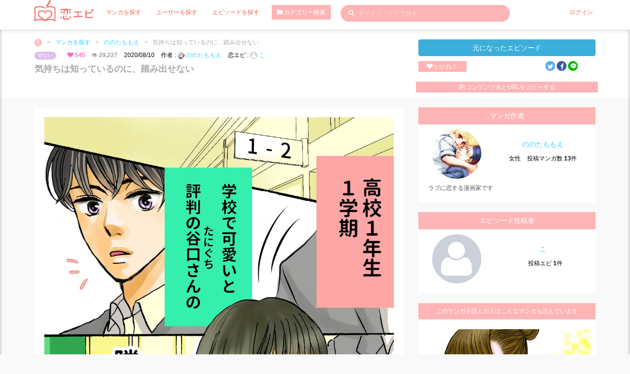

--- FILE ---
content_type: text/html; charset=UTF-8
request_url: https://love-episode.com/contents/detail/20200630164504
body_size: 9230
content:
<!DOCTYPE html>
<html lang="ja">
    
<head>
    <meta charset="UTF-8">
    <meta name="viewport" content="width=device-width,initial-scale=1.0,minimum-scale=1.0">
    

<title>気持ちは知っているのに、踏み出せない | ののたももえさんのマンガ</title>    
<meta content="マンガ,恋エピ,クリエイター,ポートフォリオ,イラスト,作品ののたももえ" name="keyword" />
<meta content="気持ちは知っているのに、踏み出せない 作者:ののたももえさんのマンガ。元になったエピソード:踏み出せない" name="description" />



<link href="http://love-episode.com/contents/detail/20200630164504" rel="canonical" />
<meta name="p:domain_verify" content="51bcd92e56d992466c2442b28c4a5c3b"/>
<meta content="342430806549074" property="fb:app_id"  />
<meta content="恋エピ" property="og:site_name" />
<meta content="気持ちは知っているのに、踏み出せない | ののたももえさんのマンガ" property="og:title" />
<meta content="気持ちは知っているのに、踏み出せない 作者:ののたももえさんのマンガ。元になったエピソード:踏み出せない" property="og:description" />
<meta content="article" property="og:type" />
<meta content="https://love-episode.com/files/CContentDetails/image/20200630/20200630164504-5efaed8048265.jpg" property="og:image" />
<meta content="http://love-episode.com/contents/detail/20200630164504" property="og:url" />
<meta content="summary_large_image" name="twitter:card" />
<meta content="@koiepi001" name="twitter:site" />

<link rel="apple-touch-icon" type="image/png" href="/img/favicon_57.png" sizes="57x57" />
<link rel="apple-touch-icon" type="image/png" href="/img/favicon_60.png" sizes="60x60" />
<link rel="apple-touch-icon" type="image/png" href="/img/favicon_72.png" sizes="72x72" />
<link rel="apple-touch-icon" type="image/png" href="/img/favicon_76.png" sizes="76x76" />
<link rel="apple-touch-icon" type="image/png" href="/img/favicon_114.png" sizes="114x114" />
<link rel="apple-touch-icon" type="image/png" href="/img/favicon_120.png" sizes="120x120" />
<link rel="apple-touch-icon" type="image/png" href="/img/favicon_144.png" sizes="144x144" />
<link rel="apple-touch-icon" type="image/png" href="/img/favicon_152.png" sizes="152x152" />
<link rel="apple-touch-icon" type="image/png" href="/img/favicon_180.png" sizes="180x180" />
<link rel="icon" type="image/png" href="/img/favicon_16.png" sizes="16x16" />
<link rel="icon" type="image/png" href="/img/favicon_32.png" sizes="32x32" />
<link rel="icon" type="image/png" href="/img/favicon_96.png" sizes="96x96" />
<link rel="icon" type="image/png" href="/img/favicon_194.png" sizes="194x194" />
<link rel="icon" type="image/png" href="/img/favicon_192.png" sizes="192x192" />

<meta content="#00aba9" name="msapplication-TileColor" />
<meta content="" name="msapplication-TileImage" />
<meta content="#ffffff" name="theme-color" />


    <link rel='dns-prefetch' href='//fonts.googleapis.com' />
    <link rel='dns-prefetch' href='//s.w.org' />


    <!-- CSS -->


<link href="/front/assets/css/bootstrap.min.css" rel="stylesheet">

<!-- PLUGINS CSS-->
<link href="/front/assets/plugins/magnific-popup/magnific-popup.css" rel="stylesheet">
<link href="/front/assets/plugins/owl-carousel/owl.carousel.css" rel="stylesheet">
<link href="/front/assets/plugins/owl-carousel/owl.theme.css" rel="stylesheet">
<link href="/front/assets/plugins/owl-carousel/owl.transitions.css" rel="stylesheet">
<link href="/front/assets/plugins/toastr/toastr.css" rel="stylesheet">


<!-- MAIN CSS (REQUIRED ALL PAGE)-->
<!-- MAIN CSS (REQUIRED ALL PAGE)-->
<link href="/front/assets/plugins/font-awesome/css/font-awesome.min.css" rel="stylesheet">
<link href="/front/assets/css/common.css" rel="stylesheet">
<link href="/front/assets/css/style.css" rel="stylesheet">
<link href="/front/assets/css/style-responsive.css" rel="stylesheet">
<link href="/front/assets/css/sp.css" rel="stylesheet">

    <!-- JS -->
<script src="https://code.jquery.com/jquery-3.3.1.min.js" integrity="sha256-FgpCb/KJQlLNfOu91ta32o/NMZxltwRo8QtmkMRdAu8=" crossorigin="anonymous"></script>
<script src="https://stackpath.bootstrapcdn.com/bootstrap/4.1.1/js/bootstrap.min.js" integrity="sha384-smHYKdLADwkXOn1EmN1qk/HfnUcbVRZyYmZ4qpPea6sjB/pTJ0euyQp0Mk8ck+5T" crossorigin="anonymous"></script>
<script src="//love-episode.com/front/assets/js/lazysizes.min.js"></script>

<script src="//love-episode.com/front/assets/js/common.js"></script>
    <script>
  (function(i,s,o,g,r,a,m){i['GoogleAnalyticsObject']=r;i[r]=i[r]||function(){
  (i[r].q=i[r].q||[]).push(arguments)},i[r].l=1*new Date();a=s.createElement(o),
  m=s.getElementsByTagName(o)[0];a.async=1;a.src=g;m.parentNode.insertBefore(a,m)
  })(window,document,'script','//www.google-analytics.com/analytics.js','ga');
  ga('create', 'UA-122466524-1', 'auto');
  ga('send', 'pageview');
</script>
    <!-- ad -->
    <script async src="//pagead2.googlesyndication.com/pagead/js/adsbygoogle.js"></script>
    <script>
         (adsbygoogle = window.adsbygoogle || []).push({
              google_ad_client: "ca-pub-2679379171858981",
              enable_page_level_ads: true
         });
    </script>
    <!-- /ad -->
    </head>









    <body class="">
                <div class="wrapper">
            
<!-- header -->
<header>
    <div class="container">

        <!-- Begin primary navbar -->
        <nav class="navbar square" role="navigation">
            <!-- Brand and toggle get grouped for better mobile display -->
            <div class="navbar-header">
                <button type="button" class=""  id="right-user-panel">
                                            <img src="//love-episode.com/front/assets/img/avatar/avatar.jpg" class="avatar img-circle avatar25 mr5">
                                        
                </button>
                <button type="button" class=""  id="left-user-panel">
                    <span class="sr-only">Toggle navigation</span>
                    <span class="icon-bar"></span>
                    <span class="icon-bar"></span>
                    <span class="icon-bar"></span>
                </button>

                <a class="navbar-brand mr20" href="/">
                    <img src="//love-episode.com/img/common/logo-main-white.png" class="w120">
                </a>
            </div>

            <!-- Collect the nav links, forms, and other content for toggling -->
            <div class="collapse navbar-collapse" id="bs-example-navbar-collapse-2">
                <ul class="nav navbar-nav">
                    <li class="active p5">
                        <a href="/contents" class="mr20">マンガを探す</a>
                    </li>
                    <li class="active p5">
                        <a href="/user" class="mr20">ユーザーを探す</a>
                    </li>
                    <li class="active p5">
                        <a href="/episode" class="mr20">エピソードを探す</a>
                    </li>
                    <li class="active">
                        <button type="button" class="btn btn-danger btn-sm mr20 fs12" data-toggle="modal" data-target="#CategoryModal"><i class="fa fa-folder"></i> カテゴリー検索</button>
                    </li>
                </ul>

                
                                    <form action="/contents" method="get" class="navbar-form navbar-left notlogin" role="search">
                
                    <div class="form-group keywordFormBox">
                        <button type="submit" class="keywordBtn"><i class="fa fa-search"></i></button>
                        <input type="text" name="keyword" class="form-control keywordForm" placeholder="タイトル・タグで探す" value="">
                    </div>
                </form>


                                <ul class="nav navbar-nav navbar-right">
                    <li class="active p5">
                        <a href="/mypage/login">ログイン</a>
                    </li>
                </ul>                                
                                    
                    
            </div><!-- /.navbar-collapse -->
        </nav>
        <!-- End primary navbar -->
    </div>
</header>

<div class="box-left-user">
    <div class="inner-panel">
        <ul class="">
            <li class="bbDotted p10-0">
                <form action="/contents" method="get" class="">
                    <div class="form-group keywordFormBox">
                        <input type="text" name="keyword" class="form-control keywordForm2 fs18" placeholder="タイトル・タグで探す" value="">
                    </div>
                </form>
            </li>
            <li class="bbDotted p10-0">
                <button type="button" class="btn btn-danger btn-block btn-sm mr20 fs12" data-toggle="modal" data-target="#CategoryModal"><i class="fa fa-folder"></i> カテゴリー検索</button>
            </li>
            <li class="bbDotted p10-0">
                <a href="/contents" class="">マンガを探す</a>
            </li>
            <li class="bbDotted p10-0">
                <a href="/user" class="mr20">ユーザーを探す</a>
            </li>
            <li class="bbDotted p10-0">
                <a href="/episode">エピソードを探す</a>
            </li>
            <li class="bbDotted p10-0">
                <a href="/info/about">恋エピとは</a>
            </li>
            <li class="bbDotted p10-0">
                <a href="/blog/">恋エピ運営ブログ</a>
            </li>
            <li class="bbDotted p10-0">
                <a href="/info">運営会社</a>
            </li>
            <li class="bbDotted p10-0">
                <a href="/blog/help/contact">お問い合わせ</a>
            </li>
            <li class="bbDotted p10-0">
                <a href="/info/terms">利用規約</a>
            </li>
            <li class="bbDotted p10-0">
                <a href="/info/privacypolicy">プライバシーポリシー</a>
            </li>
            <li class="bbDotted p10-0">
                <a href="/blog/information/trouble">不具合の連絡</a>
            </li>
                        <!-- <li class="bbDotted p10-0">
                <a href="/blog/howtouse/postanepisode">エピソード投稿</a>
            </li>
            <li class="bbDotted p10-0">
                <a href="/blog/howtouse/kakitaiently">描きたい！エントリー</a>
            </li> -->
            <li class="bbDotted p10-0">
                <a href="/blog/howtouse/profilepageforcartoonist">プロフィールの使い方</a>
            </li>






        </ul>                                
    </div>
</div>




<div class="box-right-user">
    <div class="inner-panel">
        <ul class="">
            <li class="bbDotted p10-0">
                <a href="/mypage/login">ログイン</a>
            </li>
            <li class="bbDotted p10-0">
                <a href="/mypage/entry">会員登録(無料)</a>
            </li>

            <li class="bbDotted p10-0">
                <a href="/info/creator">マンガ家募集</a>
            </li>
            <li class="bbDotted p10-0">
                <a href="/info/episode">エピソード募集</a>
            </li>
            <li class="bbDotted p10-0">
                <a href="/blog/howtouse/becometomember">会員登録について</a>
            </li>
        </ul>                                
    </div>
</div>

                <div class="bgF mb20">
    <div class="container">
        <div class="row">
            <div class="col-md-8 mt10">
                <ul class="bredcrumb cl hidden-sm hidden-xs">
                    <li>
                        <a href="/">
                            <img src="//love-episode.com/img/common/logo-bread.png" class="avatar img-circle avatar15">
                        </a>
                    </li>
                    <li>></li>
                    <li>
                        <a href="/contents">
                            マンガを探す
                        </a>
                    </li>
                                        
                        <li>></li>
                        <li>
                            <a href="/user/detail/7dg0zskl">
                                ののたももえ                            </a>
                        </li>
                                        
                    <li>></li>
                    <li>気持ちは知っているのに、踏み出せない</li>
                </ul>
                <div class="mb10 hidden-sm hidden-xs">
                    <span class="badge badge-category mr20 fs10 fwN">
                        <a href="/contents/?category=切ない" class="colorF">
                            切ない                        </a>
                    </span>
                    <span class="likeBox mr10"><i class="fa fa-heart"></i> 545</span>
                    <span class="viewsBox mr10"><i class="fa fa-eye"></i> 29,227</span>
                                            <span class="mr10"> 2020/08/10</span><br class="hidden-lg hidden-md">
                    

                                        
                        <span class="mr10">作者 : 
                            <a href="/user/detail/7dg0zskl">
                                <img data-src="//love-episode.com/files/MUsers/icon_image/20200702/md-20200702215523-5efdd93b96f6a.jpeg" class="lazyload  avatar img-circle avatar15">
                                ののたももえ                            </a>
                        </span>
                                        


                                        
                        <span class="mr10">恋エピ : 
                            <a href="/user/detail/ahjtyoeq">
                                <img data-src="//love-episode.com/front/assets/img/avatar/avatar.jpg" class="lazyload  avatar img-circle avatar15">
                                こ                            </a>
                        </span>
                                        
                    </span>
                </div>
                <h1 class="pageTitle">気持ちは知っているのに、踏み出せない</h1>

            </div>
            <div class="col-md-4 mt20">
                <div class="row">
                    <div class="col-xs-12">
                        <a href="/episode/detail/20200618214459-4cyl-1592483826" class="btn btn-info btn-block btn-rounded-lg mb10">元になったエピソード</a>
                    </div>
                    <div class="col-xs-3 noPadding ml15 mr5">
                                                    <a href="/contents/detail/20200630164504/like" class="btn btn-danger btn-xs btn-block mb10 "><i class="fa fa-heart"></i> いいね！</a>
                                            </div>
                    <div class="col-xs-3 noPadding mr5 ml5">
                                            </div>
                    <div class="col-xs-5 noPadding text-center">
                        <div class="snsBox">

                            <a href="https://twitter.com/intent/tweet?text=%E6%B0%97%E6%8C%81%E3%81%A1%E3%81%AF%E7%9F%A5%E3%81%A3%E3%81%A6%E3%81%84%E3%82%8B%E3%81%AE%E3%81%AB%E3%80%81%E8%B8%8F%E3%81%BF%E5%87%BA%E3%81%9B%E3%81%AA%E3%81%84+%7C+%E3%81%AE%E3%81%AE%E3%81%9F%E3%82%82%E3%82%82%E3%81%88%E3%81%95%E3%82%93%E3%81%AE%E3%83%9E%E3%83%B3%E3%82%AC&url=http%3A%2F%2Flove-episode.com%2Fcontents%2Fdetail%2F20200630164504" class="snsIcon sns-twitter" title="Twitterでシェア" onclick="javascript:window.open(this.href, '_blank', 'menubar=no,toolbar=no,resizable=yes,scrollbars=yes,height=400,width=600');
                                        return false;">
                                <i class="fa fa-twitter"></i>
                            </a>
                            <a href="//www.facebook.com/sharer.php?src=bm&u=http%3A%2F%2Flove-episode.com%2Fcontents%2Fdetail%2F20200630164504&t=%E6%B0%97%E6%8C%81%E3%81%A1%E3%81%AF%E7%9F%A5%E3%81%A3%E3%81%A6%E3%81%84%E3%82%8B%E3%81%AE%E3%81%AB%E3%80%81%E8%B8%8F%E3%81%BF%E5%87%BA%E3%81%9B%E3%81%AA%E3%81%84+%7C+%E3%81%AE%E3%81%AE%E3%81%9F%E3%82%82%E3%82%82%E3%81%88%E3%81%95%E3%82%93%E3%81%AE%E3%83%9E%E3%83%B3%E3%82%AC" class="snsIcon sns-facebook" title="Facebookでシェア" onclick="javascript:window.open(this.href, '_blank', 'menubar=no,toolbar=no,resizable=yes,scrollbars=yes,height=800,width=600');
                                        return false;">                            
                                <i class="fa fa-facebook"></i>
                            </a>
                                                        <a href="//line.me/R/msg/text/?気持ちは知っているのに、踏み出せない | ののたももえさんのマンガ%0Ahttp://love-episode.com/contents/detail/20200630164504" target="_blank" title="LINEに送る" class="snsIcon sns-line">
                                <i class="fa-i-line"></i>
                            </a>
                                                    </div>

                    </div>

                    <div class="col-xs-12 p10">
                        <span class="copy_btn btn btn-block btn-danger btn-xs" data-clipboard-text="気持ちは知っているのに、踏み出せない | ののたももえさんのマンガ http://love-episode.com/contents/detail/20200630164504"><i class="fa fa-copy"></i> コンテンツ名とURLをコピーする</span>
                        <script src="https://ajax.googleapis.com/ajax/libs/jquery/3.1.1/jquery.min.js"></script>
                        <script src="https://cdn.jsdelivr.net/clipboard.js/1.5.13/clipboard.min.js"></script>

                        <script>
                            var clipboard = new Clipboard('.copy_btn');
                            $(function () {
                                $('.copy_btn').click(function () {
                                    $(this).addClass('btn-default');
                                    $(this).removeClass('btn-danger');
                                    $(this).text('コンテンツ名とURLをコピーしました');
                                });

                                $('.LineClampAction').click(function () {
                                    $('.EpisodeLineClamp').toggleClass("active");
                                    if( $('.EpisodeLineClamp').hasClass("active") ){
                                        $(this).html('折りたたむ');
                                    }
                                    else{
                                        $(this).html('続きを読む');
                                    }
                                });
                            });
                        </script>                    
                    </div>
                </div>
            </div>
        </div>
    </div>
</div>
    <div class="container mb20">
        <div class="row ">
            <div class="col-md-8">
                <div class=" mb5 bgF p20">
                                        <div class="mangaArea" >
    <div class="row hidden-lg hidden-md">
        <div class="col-sm-12 mb10">
            <span class="badge badge-category mr20 fs10 fwN">
                <a href="/contents/?category=切ない" class="colorF">
                    切ない                </a>
            </span>
            <span class="likeBox mr10"><i class="fa fa-heart"></i> 545</span>
            <span class="viewsBox mr10"><i class="fa fa-eye"></i> 29,227</span>
        </div>
    </div>


         
        <img src="//love-episode.com/files/CContentDetails/image/20200630/20200630164504-5efaed8048265.jpg" class="mb20" alt="高校生男子の恋愛漫画1"><img src="//love-episode.com/files/CContentDetails/image/20200630/20200630164507-5efaed831ef76.jpg" class="mb20" alt=""><img src="//love-episode.com/files/CContentDetails/image/20200630/20200630164509-5efaed85f3eb1.jpg" class="mb20" alt=""><img src="//love-episode.com/files/CContentDetails/image/20200630/20200630164513-5efaed890726d.jpg" class="mb20" alt="木漏れ日の下で笑う女子高生の恋愛漫画4"><img src="//love-episode.com/files/CContentDetails/image/20200630/20200630164515-5efaed8bd7ba5.jpg" class="mb20" alt=""><img src="//love-episode.com/files/CContentDetails/image/20200630/20200630164518-5efaed8ec3e14.jpg" class="mb20" alt=""><img src="//love-episode.com/files/CContentDetails/image/20200630/20200630164521-5efaed9199148.jpg" class="mb20" alt=""><img src="//love-episode.com/files/CContentDetails/image/20200630/20200630164524-5efaed944ca3a.jpg" class="mb20" alt=""><img src="//love-episode.com/files/CContentDetails/image/20200630/20200630164526-5efaed96f2a1e.jpg" class="mb20" alt=""><img src="//love-episode.com/files/CContentDetails/image/20200630/20200630164529-5efaed99cdb78.jpg" class="mb20" alt="高校生男子が後悔する恋愛漫画10">        

    <div class="row hidden-lg hidden-md">
        <div class="col-sm-12 mb10">
            <span class="badge badge-category mr20 fs8 fwN">
                <a href="/episode/?category=切ない" class="colorF">
                    切ない                </a>
            </span>
            <span class="likeBox mr10"><i class="fa fa-heart"></i> 545</span>
            <span class="viewsBox mr10"><i class="fa fa-eye"></i> 29,227</span>
        </div>
    </div>

         
        <div class="text-left">
            <a href="/contents/?tag=青春" class="badge fs10 fwN mr10 mb5">#青春</a><a href="/contents/?tag=高校生" class="badge fs10 fwN mr10 mb5">#高校生</a><a href="/contents/?tag=初恋" class="badge fs10 fwN mr10 mb5">#初恋</a><a href="/contents/?tag=男性目線" class="badge fs10 fwN mr10 mb5">#男性目線</a><a href="/contents/?tag=電話" class="badge fs10 fwN mr10 mb5">#電話</a><a href="/contents/?tag=妹" class="badge fs10 fwN mr10 mb5">#妹</a><a href="/contents/?tag=後押し" class="badge fs10 fwN mr10 mb5">#後押し</a><a href="/contents/?tag=勇気" class="badge fs10 fwN mr10 mb5">#勇気</a><a href="/contents/?tag=後悔" class="badge fs10 fwN mr10 mb5">#後悔</a><a href="/contents/?tag=片思い" class="badge fs10 fwN mr10 mb5">#片思い</a><a href="/contents/?tag=両片思い" class="badge fs10 fwN mr10 mb5">#両片思い</a>        </div>
    
    <div class="">
                    <a href="/contents/detail/20200630164504/like" class="btn btn-danger p10 btn-block mb5 "><i class="fa fa-heart"></i> いいね！</a>
            </div>


    <p class="text-right fs14 mb5">
        created by 
        <a href="/user/detail/7dg0zskl">
            <img data-src="//love-episode.com/files/MUsers/icon_image/20200702/md-20200702215523-5efdd93b96f6a.jpeg" class="lazyload  avatar img-circle avatar15">            ののたももえ        </a>
    </p>
</div>                </div>

                <div class=" mb20 baseEpisode">
    <h3 class="bg-danger p10 fs14">元になったエピソード</h3>

    <div class="episodeList noBoxShadow">
        <div class="episodeListIn">
            <div class="row">
                <div class="col-sm-2 text-center">
                    <a  href="/user/detail/ahjtyoeq">
                        <img data-src="//love-episode.com/front/assets/img/avatar/avatar.jpg" class="lazyload  avatar img-circle avatar80 mb10">                    </a>
                    <p>
                        <a  href="/user/detail/ahjtyoeq">こ                        </a>
                    </p>

                </div>
                <div class="col-sm-10">
                    <a href="/episode/detail/20200618214459-4cyl-1592483826" class="fs16 fwB dispBlock mb10">踏み出せない</a>
                    <div class="row">
                        <div class="col-sm-12 mb10">
                            <span class="badge badge-category mr20 fs10 fwN">
                                <a href="/episode/?category=切ない" class="colorF">
                                    切ない                                </a>
                            </span>
                            <span class="likeBox mr10"><i class="fa fa-heart"></i> 0</span>
                            <span class="viewsBox mr10"><i class="fa fa-eye"></i> 696</span>
                        </div>
                    </div>

                </div>

            </div>
        </div>
        <p class="fs14 mb10 EpisodeLineClamp">高校1年生の時の話です。1学期に学年で可愛いと評判の女の子と隣の席になれました。連絡先を交換して毎日のようにメールしたりしていました。<br />
<br />
毎日過ごすにつれて好きになっていったんですが<br />
<br />
ある日その子の妹ちゃんから<br />
「こさんのこと毎日家で話してますよ」「こさんが他に好きな子いるのか気にしてますよ」と電話が来ました。<br />
<br />
私は恥ずかしくて誰にも「隣の席の子が好き」と相談や伝えることが出来ないままでした。<br />
<br />
それから2年生になり、クラスがバラバラになったので話すことも、連絡することもなくなりました。<br />
<br />
妹ちゃんは私への後押しだったんでしょうけど踏み出せませんでした…</p>
        <p class="mb20  text-right"><a class="LineClampAction">続きを読む</a></p>


                            
            <div class="mt20 p10">
                <a href="/episode/?tag=青春" class="badge fs12 fwN mr10 mb10">#青春</a><a href="/episode/?tag=高校生" class="badge fs12 fwN mr10 mb10">#高校生</a><a href="/episode/?tag=初恋" class="badge fs12 fwN mr10 mb10">#初恋</a>            </div>
        

                            
            <p class="text-right fs14">
                written by 
                <a href="/user/detail/ahjtyoeq">
                    <img data-src="//love-episode.com/front/assets/img/avatar/avatar.jpg" class="lazyload  avatar img-circle avatar15">                    こ                </a>
            </p>
               
    </div>
</div>                <div class="sponsored">
    <p class="adtitle">Sponsored Link</p>
    <div class="adbanner">
        <div class="row">
            <div class="col-md-6">
                <div class="p10">
                    <script async src="//pagead2.googlesyndication.com/pagead/js/adsbygoogle.js"></script>
                    <ins class="adsbygoogle adsCode4" data-ad-client="ca-pub-2679379171858981" data-ad-slot="8283775084"></ins>
                    <script> (adsbygoogle = window.adsbygoogle || []).push({});</script>
                </div>
            </div>

            <div class="col-md-6">
                <div class="p10">
                    <script async src="//pagead2.googlesyndication.com/pagead/js/adsbygoogle.js"></script>
                    <ins class="adsbygoogle adsCode4" data-ad-client="ca-pub-2679379171858981" data-ad-slot="8283775084"></ins>
                    <script> (adsbygoogle = window.adsbygoogle || []).push({});</script>
                </div>
            </div>

        </div>

    </div>
</div>

            </div>

            <div class="col-md-4">
                <div class="mb20">
    <h3 class="text-center bg-danger fs14 p10">マンガ作者</h3>
    <div class="p1020 bgF">
        <div class="row">
            <div class="col-xs-5 text-center">
                <a href="/user/detail/7dg0zskl">
                    <img data-src="//love-episode.com/files/MUsers/icon_image/20200702/md-20200702215523-5efdd93b96f6a.jpeg" class="lazyload  avatar img-circle avatar100">                </a>

            </div>
            <div class="col-xs-7 text-center">
                <p class="mt20 fs14">
                    <a href="/user/detail/7dg0zskl">
                        ののたももえ                    </a>
                </p>
                <div class="mb5">
                    <span class="mr10">女性</span>
                    <span>投稿マンガ数 <b>13</b>件</span>
                </div>
            </div>
        </div>
        <div class="mt10">
            <p>ラブに恋する漫画家です</p>
        </div>
    </div>
</div>                <div class="mb20 episodeCreator">
    <h3 class="text-center bg-danger fs14 p10">エピソード投稿者</h3>
    <div class="p1020 bgF">
        <div class="row">
            <div class="col-xs-5 text-center">
                <a href="/user/detail/ahjtyoeq">
                    <img data-src="//love-episode.com/front/assets/img/avatar/avatar.jpg" class="lazyload  avatar img-circle avatar100">                </a>

            </div>
            <div class="col-xs-7 text-center">
                <p class="mt20 fs14">
                    <a href="/user/detail/ahjtyoeq">
                        こ                    </a>
                </p>
                <div class="mb5">
                    <span class="mr10"></span>
                    <span>投稿エピ <b>1</b>件</span>
                </div>
            </div>
        </div>
        <div class="mt10">
            <p></p>
        </div>
    </div>
</div>
                            
    <div class="text-center mb20">
        <h3 class="text-center bg-danger fs12 p10">このマンガを読んだ人はこんなマンガも読んでいます</h3>
        <div class="p10-0 bgF">
            <div class="row">
                                    
                    <div class="col-md-12 col-sm-6 col-xs-6  mb20 text-left">
                        <div class="contentsBox noBoxShadow">
    <a href="/contents/detail/20200917164208" class="mangaThumbBox">

        
        <img src="//love-episode.com/files/CContentDetails/image/20200917/20200917164209-5f631351114df.jpg" class="">
        
        
    </a>
    <div class="contentsBoxIn">
        <a href="/contents/detail/20200917164208" class="fs12 fwB dispBlock color0 mb10 h40 overflowHidden">告白中に5時間待たされた話</a>

                        
                    <div class="mb5 ellipsis">
                        <span>
                            作者:
                            <a  href="/user/detail/7dg0zskl">
                                <img data-src="//love-episode.com/files/MUsers/icon_image/20200702/md-20200702215523-5efdd93b96f6a.jpeg" class="lazyload  avatar img-circle avatar15">                                ののたももえ                            </a>
                        </span>
                    </div>
                        
                            
                <div class="mb5 ellipsis">
                    <span>
                        恋エピ:
                        <a  href="/user/detail/sunanekko09">
                            <img data-src="//love-episode.com/files/MUsers/icon_image/20200809/md-20200809210308-5f2fe5fc15dfc.png" class="lazyload  avatar img-circle avatar15">                            スナネコ                        </a>
                    </span>
                </div>
            
        
        
        <div class="row">
            <div class="col-sm-3">
                 <span class="badge badge-category mr20 fs10 fwN">
                    <a href="/contents/?category=おもしろ" class="colorF">
                        おもしろ                    </a>
                </span>
            </div>
            
        </div>
    </div>
</div>
                    </div>            
                                    
                    <div class="col-md-12 col-sm-6 col-xs-6  mb20 text-left">
                        <div class="contentsBox noBoxShadow">
    <a href="/contents/detail/20190305132631" class="mangaThumbBox">

        
        <img src="//love-episode.com/files/CContentDetails/image/20190305/20190305132631-5c7dfa77206d0.png" class="">
        
        
    </a>
    <div class="contentsBoxIn">
        <a href="/contents/detail/20190305132631" class="fs12 fwB dispBlock color0 mb10 h40 overflowHidden">愛犬と彼は不思議な関係</a>

                        
                    <div class="mb5 ellipsis">
                        <span>
                            作者:
                            <a  href="/user/detail/paultaskart">
                                <img data-src="//love-episode.com/files/MUsers/icon_image/20200327/md-20200327182241-5e7dc5e147987.png" class="lazyload  avatar img-circle avatar15">                                パウロタスク                            </a>
                        </span>
                    </div>
                        
                            
                <div class="mb5 ellipsis">
                    <span>
                        恋エピ:
                        <a  href="/user/detail/koiepi-official">
                            <img data-src="//love-episode.com/files/MUsers/icon_image/20190307/md-20190307180656-5c80df30d268d.png" class="lazyload  avatar img-circle avatar15">                            恋エピ公式                        </a>
                    </span>
                </div>
            
        
        
        <div class="row">
            <div class="col-sm-3">
                 <span class="badge badge-category mr20 fs10 fwN">
                    <a href="/contents/?category=おもしろ" class="colorF">
                        おもしろ                    </a>
                </span>
            </div>
            
        </div>
    </div>
</div>
                    </div>            
                                    
                    <div class="col-md-12 col-sm-6 col-xs-6  mb20 text-left">
                        <div class="contentsBox noBoxShadow">
    <a href="/contents/detail/20191125130558" class="mangaThumbBox">

        
        <img src="//love-episode.com/files/CContentDetails/image/20191125/20191125130558-5ddb5326aba14.jpeg" class="">
        
        
    </a>
    <div class="contentsBoxIn">
        <a href="/contents/detail/20191125130558" class="fs12 fwB dispBlock color0 mb10 h40 overflowHidden">この気持ち、天然少女に伝わるのでしょうか</a>

                        
                    <div class="mb5 ellipsis">
                        <span>
                            作者:
                            <a  href="/user/detail/shiro_shir0">
                                <img data-src="//love-episode.com/files/MUsers/icon_image/20190731/md-20190731015130-5d407592404b0.JPG" class="lazyload  avatar img-circle avatar15">                                真白 シロ                            </a>
                        </span>
                    </div>
                        
                            
                <div class="mb5 ellipsis">
                    <span>
                        恋エピ:
                        <a  href="/user/detail/du2gjlcq">
                            <img data-src="//love-episode.com/front/assets/img/avatar/avatar.jpg" class="lazyload  avatar img-circle avatar15">                            まろお                        </a>
                    </span>
                </div>
            
        
        
        <div class="row">
            <div class="col-sm-3">
                 <span class="badge badge-category mr20 fs10 fwN">
                    <a href="/contents/?category=おもしろ" class="colorF">
                        おもしろ                    </a>
                </span>
            </div>
            
        </div>
    </div>
</div>
                    </div>            
                                    
                    <div class="col-md-12 col-sm-6 col-xs-6  mb20 text-left">
                        <div class="contentsBox noBoxShadow">
    <a href="/contents/detail/20200811185743" class="mangaThumbBox">

        
        <img src="//love-episode.com/files/CContentDetails/image/20200811/20200811185743-5f326b97d7ae2.png" class="">
        
        
    </a>
    <div class="contentsBoxIn">
        <a href="/contents/detail/20200811185743" class="fs12 fwB dispBlock color0 mb10 h40 overflowHidden">花火デートのはずが滝修行…⁉</a>

                        
                    <div class="mb5 ellipsis">
                        <span>
                            作者:
                            <a  href="/user/detail/o1y3fblm">
                                <img data-src="//love-episode.com/files/MUsers/icon_image/20200728/md-20200728232755-5f2035eb4e90f.jpg" class="lazyload  avatar img-circle avatar15">                                あやひ                            </a>
                        </span>
                    </div>
                        
                            
                <div class="mb5 ellipsis">
                    <span>
                        恋エピ:
                        <a  href="/user/detail/h0ky149">
                            <img data-src="//love-episode.com/front/assets/img/avatar/avatar.jpg" class="lazyload  avatar img-circle avatar15">                            あきぽん                        </a>
                    </span>
                </div>
            
        
        
        <div class="row">
            <div class="col-sm-3">
                 <span class="badge badge-category mr20 fs10 fwN">
                    <a href="/contents/?category=おもしろ" class="colorF">
                        おもしろ                    </a>
                </span>
            </div>
            
        </div>
    </div>
</div>
                    </div>            
                                    
                    <div class="col-md-12 col-sm-6 col-xs-6  mb20 text-left">
                        <div class="contentsBox noBoxShadow">
    <a href="/contents/detail/20200629184255" class="mangaThumbBox">

        
        <img src="//love-episode.com/files/CContentDetails/image/20200629/20200629184255-5ef9b79fa946c.png" class="">
        
        
    </a>
    <div class="contentsBoxIn">
        <a href="/contents/detail/20200629184255" class="fs12 fwB dispBlock color0 mb10 h40 overflowHidden">彼女なのに「娘みたい」⁉</a>

                        
                    <div class="mb5 ellipsis">
                        <span>
                            作者:
                            <a  href="/user/detail/kinucoromo">
                                <img data-src="//love-episode.com/files/MUsers/icon_image/20211021/md-20211021153605-61710a5500d58.jpg" class="lazyload  avatar img-circle avatar15">                                カナメ キヌコ                            </a>
                        </span>
                    </div>
                        
                            
                <div class="mb5 ellipsis">
                    <span>
                        恋エピ:
                        <a  href="/user/detail/guveqhwo">
                            <img data-src="//love-episode.com/files/MUsers/icon_image/20190822/md-20190822125238-5d5e1186116d6.jpeg" class="lazyload  avatar img-circle avatar15">                            ゆめゆめ                        </a>
                    </span>
                </div>
            
        
        
        <div class="row">
            <div class="col-sm-3">
                 <span class="badge badge-category mr20 fs10 fwN">
                    <a href="/contents/?category=おもしろ" class="colorF">
                        おもしろ                    </a>
                </span>
            </div>
            
        </div>
    </div>
</div>
                    </div>            
                                    
                    <div class="col-md-12 col-sm-6 col-xs-6  mb20 text-left">
                        <div class="contentsBox noBoxShadow">
    <a href="/contents/detail/20191128121024" class="mangaThumbBox">

        
        <img src="//love-episode.com/files/CContentDetails/image/20191128/20191128121025-5ddf3aa120868.jpg" class="">
        
        
    </a>
    <div class="contentsBoxIn">
        <a href="/contents/detail/20191128121024" class="fs12 fwB dispBlock color0 mb10 h40 overflowHidden">天然彼女のサプライズバースデー</a>

                        
                    <div class="mb5 ellipsis">
                        <span>
                            作者:
                            <a  href="/user/detail/sachicomoto">
                                <img data-src="//love-episode.com/files/MUsers/icon_image/20211217/md-20211217155059-61bc33539ee16.jpg" class="lazyload  avatar img-circle avatar15">                                こもとさち                            </a>
                        </span>
                    </div>
                        
                            
                <div class="mb5 ellipsis">
                    <span>
                        恋エピ:
                        <a  href="/user/detail/koiepi-official">
                            <img data-src="//love-episode.com/files/MUsers/icon_image/20190307/md-20190307180656-5c80df30d268d.png" class="lazyload  avatar img-circle avatar15">                            恋エピ公式                        </a>
                    </span>
                </div>
            
        
        
        <div class="row">
            <div class="col-sm-3">
                 <span class="badge badge-category mr20 fs10 fwN">
                    <a href="/contents/?category=ドキドキ" class="colorF">
                        ドキドキ                    </a>
                </span>
            </div>
            
        </div>
    </div>
</div>
                    </div>            
                                    
            </div>            
        </div>
    </div>
            
                <!-- <div class="text-center mb20">
    <a href="/info/episode">
        <img src="//love-episode.com/img/common/banner_episode.png" class="w100P">
    </a>
</div>
<div class="text-center mb20">
    <a href="/info/creator">
        <img src="//love-episode.com/img/common/banner_creator.png" class="w100P">
    </a>
</div> -->



            </div>
        </div>
    </div>


                <!-- footer -->

        
            <footer>
                

            <div class="container">
                <div class="row">
                    <div class="col-sm-2 hidden-sm hidden-xs">
                        <ul>
                            <li><a href="/contents">マンガ検索</a></li>
                            <li><span class="pointer" data-toggle="modal" data-target="#CategoryModal">カテゴリー検索</span></li>
                            <li><a href="/user">ユーザー検索</a></li>
                            <li><a href="/episode">エピソード検索</a></li>
                        </ul>
                    </div>
                    <div class="col-sm-2 hidden-sm hidden-xs">
                        <ul>
                                                    <!-- <li><a href="/info/creator">マンガ家募集</a></li>
                            <li><a href="/info/episode">エピソード募集</a></li> -->
                                                        <li><a href="/mypage/entry">会員登録(無料)</a></li>
                            <li><a href="/mypage/login">会員ログイン</a></li>
                        </ul>
                    </div>
                    <div class="col-sm-2 hidden-sm hidden-xs">
                        <ul>
                            <li><a href="/info">運営会社</a></li>
                            <li><a href="/info/terms">利用規約</a></li>
                            <li><a href="/info/privacypolicy">プライバシーポリシー</a></li>
                            <li><a href="http://love-episode.com/media/">恋エピブログ</a></li>
                            <li><a href="http://love-episode.com/blog/">恋エピ運営ブログ</a></li>
                        </ul>
                    </div>
                    <div class="col-sm-2 hidden-sm hidden-xs">
                        <ul>
                            <li><a href="/blog/help/contact">お問い合わせ</a></li>
                            <li><a href="/blog/information/trouble">不具合の連絡</a></li>
                            <li><a href="/blog/howtouse/becometomember">会員登録について</a></li>
                                                        <!-- <li><a href="/blog/howtouse/postanepisode">エピソード投稿</a></li>
                            <li><a href="/blog/howtouse/kakitaiently">描きたい！エントリー</a></li> -->
                            <li><a href="/blog/howtouse/profilepageforcartoonist">プロフィールの使い方</a></li>
                        </ul>
                    </div>
                    <div class="col-sm-4 text-center">
                        <div class="mb20">
                            <img src="//love-episode.com/img/common/logo-landscape-white.png" class="w150">
                        </div>
                        <div class="snsBox mb10">
                            

                            <a href="https://www.instagram.com/koiepi_love_episode/" class="snsIcon sns-instagram" target="_blank">
                                <i class="fa fa-instagram"></i>
                            </a>

                            <a href="https://twitter.com/intent/tweet?url=http://love-episode.com/contents/detail/20200630164504" class="snsIcon sns-twitter" title="Twitterでシェア" onclick="javascript:window.open(this.href, '_blank', 'menubar=no,toolbar=no,resizable=yes,scrollbars=yes,height=400,width=600'); return false;">
                                <i class="fa fa-twitter"></i>
                            </a>

                            <a href="//www.facebook.com/sharer.php?src=bm&u=http://love-episode.com/contents/detail/20200630164504&t=気持ちは知っているのに、踏み出せない | ののたももえさんのマンガ" class="snsIcon sns-facebook" title="Facebookでシェア" onclick="javascript:window.open(this.href, '_blank', 'menubar=no,toolbar=no,resizable=yes,scrollbars=yes,height=800,width=600'); return false;">                            
                                <i class="fa fa-facebook"></i>
                            </a>
                            <a href="//getpocket.com/edit?url=http://love-episode.com/contents/detail/20200630164504&title=気持ちは知っているのに、踏み出せない | ののたももえさんのマンガ" target="_blank" title="Pocketに保存する" class="snsIcon sns-pocket">
                                <i class="fa-i-pocket"></i>
                            </a>
                            <a href="//line.me/R/msg/text/?気持ちは知っているのに、踏み出せない | ののたももえさんのマンガ%0Ahttp://love-episode.com/contents/detail/20200630164504" target="_blank" title="LINEに送る" class="snsIcon sns-line">
                                <i class="fa-i-line"></i>
                            </a>
                        </div>
                    </div>
                </div>
            </div>
            <div class="copyright text-center">
                <span class="mr20 small fwB">本サイトに掲載されたマンガ・エピソード等、一切のコンテンツの無断使用・転載を禁止します。</span>
                <br class="hidden-lg hidden-md">
                <span>©2019 恋エピ ights Reserved.</span>
            </div>
        </footer>

    


            <!-- Category Modal -->
        <div class="modal fade" id="CategoryModal" tabindex="-1" role="dialog" aria-hidden="true">
            <div class="modal-dialog">
                <div class="modal-content modal-no-shadow modal-no-border">
                    <div class="modal-header bg-danger">
                        <button type="button" class="close" data-dismiss="modal" aria-hidden="true">&times;</button>
                        <p class="modal-title fs14">カテゴリー検索</p>
                    </div>
                    <div class="modal-body">
                                                <ul class="categoryTree">

                            <li class="tree1"><a href="/contents?category=胸キュン">胸キュン</a></li><li class="tree1"><a href="/contents?category=幸せ">幸せ</a></li><li class="tree1"><a href="/contents?category=ドキドキ">ドキドキ</a></li><li class="tree1"><a href="/contents?category=甘酸っぱい">甘酸っぱい</a></li><li class="tree1"><a href="/contents?category=切ない">切ない</a></li><li class="tree1"><a href="/contents?category=悲しい">悲しい</a></li><li class="tree1"><a href="/contents?category=ダメ男">ダメ男</a></li><li class="tree1"><a href="/contents?category=小ネタ">小ネタ</a></li><li class="tree1"><a href="/contents?category=おもしろ">おもしろ</a></li>                        </ul>
                    </div>
                </div>
            </div>
        </div>
    

            <!-- footer JS -->
<!-- MAIN JAVASRCIPT (REQUIRED ALL PAGE)-->
<script src="//love-episode.com/front/assets/js/jquery.js"></script>
<script src="//love-episode.com/front/assets/js/bootstrap.min.js"></script>
<!-- <script src="//love-episode.com/front/assets/plugins/retina/retina.min.js"></script> -->
<script src="//love-episode.com/front/assets/plugins/backstretch/jquery.backstretch.min.js"></script>
<script src="//love-episode.com/front/assets/plugins/magnific-popup/jquery.magnific-popup.min.js"></script>
<script src="//love-episode.com/front/assets/plugins/owl-carousel/owl.carousel.min.js"></script>
<script src="//love-episode.com/front/assets/plugins/mixitup/jquery.mixitup.js"></script>
<script src="//love-episode.com/front/assets/plugins/toastr/toastr.js"></script>
<script src="//love-episode.com/front/assets/js/apps.js"></script>
<script src="//love-episode.com/front/assets/js/toastr.js"></script>




        </div>
    </body>
</html>


--- FILE ---
content_type: text/html; charset=utf-8
request_url: https://www.google.com/recaptcha/api2/aframe
body_size: 267
content:
<!DOCTYPE HTML><html><head><meta http-equiv="content-type" content="text/html; charset=UTF-8"></head><body><script nonce="PeAbYq17xVF5avf4TB_a1Q">/** Anti-fraud and anti-abuse applications only. See google.com/recaptcha */ try{var clients={'sodar':'https://pagead2.googlesyndication.com/pagead/sodar?'};window.addEventListener("message",function(a){try{if(a.source===window.parent){var b=JSON.parse(a.data);var c=clients[b['id']];if(c){var d=document.createElement('img');d.src=c+b['params']+'&rc='+(localStorage.getItem("rc::a")?sessionStorage.getItem("rc::b"):"");window.document.body.appendChild(d);sessionStorage.setItem("rc::e",parseInt(sessionStorage.getItem("rc::e")||0)+1);localStorage.setItem("rc::h",'1768920214953');}}}catch(b){}});window.parent.postMessage("_grecaptcha_ready", "*");}catch(b){}</script></body></html>

--- FILE ---
content_type: text/css
request_url: https://love-episode.com/front/assets/css/sp.css
body_size: 242
content:

@media (max-width: 768px){

    .wrapper {overflow-x: hidden;}    
    .mediaMainBox{height:245px;}

    .contentsBox .mangaThumbBox {height: 100px;}    
    .container {
        padding-right: 5px;
        padding-left: 5px;
    }    
    .row {
        margin-right: -5px;
        margin-left: -5px;
    }

    .col-lg-1, .col-lg-10, .col-lg-11, .col-lg-12, .col-lg-2, .col-lg-3, .col-lg-4, .col-lg-5, .col-lg-6, .col-lg-7, .col-lg-8, .col-lg-9, .col-md-1, .col-md-10, .col-md-11, .col-md-12, .col-md-2, .col-md-3, .col-md-4, .col-md-5, .col-md-6, .col-md-7, .col-md-8, .col-md-9, .col-sm-1, .col-sm-10, .col-sm-11, .col-sm-12, .col-sm-2, .col-sm-3, .col-sm-4, .col-sm-5, .col-sm-6, .col-sm-7, .col-sm-8, .col-sm-9, .col-xs-1, .col-xs-10, .col-xs-11, .col-xs-12, .col-xs-2, .col-xs-3, .col-xs-4, .col-xs-5, .col-xs-6, .col-xs-7, .col-xs-8, .col-xs-9 {
        position: relative;
        min-height: 1px;
        padding-right: 5px;
        padding-left: 5px;
    }

    .contentsBox {
        padding: 5px;
        box-shadow: 1px 1px 2px 0px #00000022;
    }    
}


--- FILE ---
content_type: application/javascript
request_url: https://love-episode.com/front/assets/js/toastr.js
body_size: 1091
content:
$(document).ready(function() {
	var i = -1;
	var toastCount = 0;
	var $toastlast;

	var getMessage = function () {
		var msgs = ['My name is Inigo Montoya. You killed my father. Prepare to die!',
			'<div><input class="input-small" value="textbox"/>&nbsp;<a href="http://johnpapa.net" target="_blank">This is a hyperlink</a></div><div><button type="button" id="okBtn" class="btn btn-primary">Close me</button><button type="button" id="surpriseBtn" class="btn" style="margin: 0 8px 0 8px">Surprise me</button></div>',
			'Are you the six fingered man?',
			'Inconceivable!',
			'I do not think that means what you think it means.',
			'Have fun storming the castle!'
		];
		i++;
		if (i === msgs.length) {
			i = 0;
		}

		return msgs[i];
	};
$(window).load(function() {
    $('.showtoast').each(function () {
		var shortCutFunction = $(this).attr('data-color');
		var msg = $(this).html();
		var title = $(this).attr('data-title') || '';
		var $showDuration = "30";
		var $hideDuration = "30";
		var $timeOut = "5000";
		var $extendedTimeOut = "30";
		var $showEasing = "swing";
		var $hideEasing = "linear";
		var $showMethod = "fadeIn";
		var $hideMethod = "fadeOut";
		var toastIndex = toastCount++;

		toastr.options = {
			closeButton: false,
			positionClass: 'toast-top-right',
			onclick: null
		};

		if ($('#addBehaviorOnToastClick').prop('checked')) {
			toastr.options.onclick = function () {
				alert('You can perform some custom action after a toast goes away');
			};
		}

		if ($showDuration.length) {
			toastr.options.showDuration = $showDuration;
		}

		if ($hideDuration.length) {
			toastr.options.hideDuration = $hideDuration;
		}

		if ($timeOut.length) {
			toastr.options.timeOut = $timeOut;
		}

		if ($extendedTimeOut.length) {
			toastr.options.extendedTimeOut = $extendedTimeOut;
		}

		if ($showEasing.length) {
			toastr.options.showEasing = $showEasing;
		}

		if ($hideEasing.length) {
			toastr.options.hideEasing = $hideEasing;
		}

		if ($showMethod.length) {
			toastr.options.showMethod = $showMethod;
		}

		if ($hideMethod.length) {
			toastr.options.hideMethod = $hideMethod;
		}

		if (!msg) {
			msg = getMessage();
		}


		var $toast = toastr[shortCutFunction](msg, title); // Wire up an event handler to a button in the toast, if it exists
		$toastlast = $toast;
		if ($toast.find('#okBtn').length) {
			$toast.delegate('#okBtn', 'click', function () {
				alert('you clicked me. i was toast #' + toastIndex + '. goodbye!');
				$toast.remove();
			});
		}
		if ($toast.find('#surpriseBtn').length) {
			$toast.delegate('#surpriseBtn', 'click', function () {
				alert('Surprise! you clicked me. i was toast #' + toastIndex + '. You could perform an action here.');
			});
		}
	});
	});
	function getLastToast(){
		return $toastlast;
	}
	$('#clearlasttoast').click(function () {
		toastr.clear(getLastToast());
	});
	$('#cleartoasts').click(function () {
		toastr.clear();
	});
})

--- FILE ---
content_type: text/plain
request_url: https://www.google-analytics.com/j/collect?v=1&_v=j102&a=121334173&t=pageview&_s=1&dl=https%3A%2F%2Flove-episode.com%2Fcontents%2Fdetail%2F20200630164504&ul=en-us%40posix&dt=%E6%B0%97%E6%8C%81%E3%81%A1%E3%81%AF%E7%9F%A5%E3%81%A3%E3%81%A6%E3%81%84%E3%82%8B%E3%81%AE%E3%81%AB%E3%80%81%E8%B8%8F%E3%81%BF%E5%87%BA%E3%81%9B%E3%81%AA%E3%81%84%20%7C%20%E3%81%AE%E3%81%AE%E3%81%9F%E3%82%82%E3%82%82%E3%81%88%E3%81%95%E3%82%93%E3%81%AE%E3%83%9E%E3%83%B3%E3%82%AC&sr=1280x720&vp=1280x720&_u=IEBAAEABAAAAACAAI~&jid=2121729823&gjid=1116587383&cid=686321834.1768920212&tid=UA-122466524-1&_gid=1632266633.1768920212&_r=1&_slc=1&z=274462507
body_size: -451
content:
2,cG-4WB8CBPP62